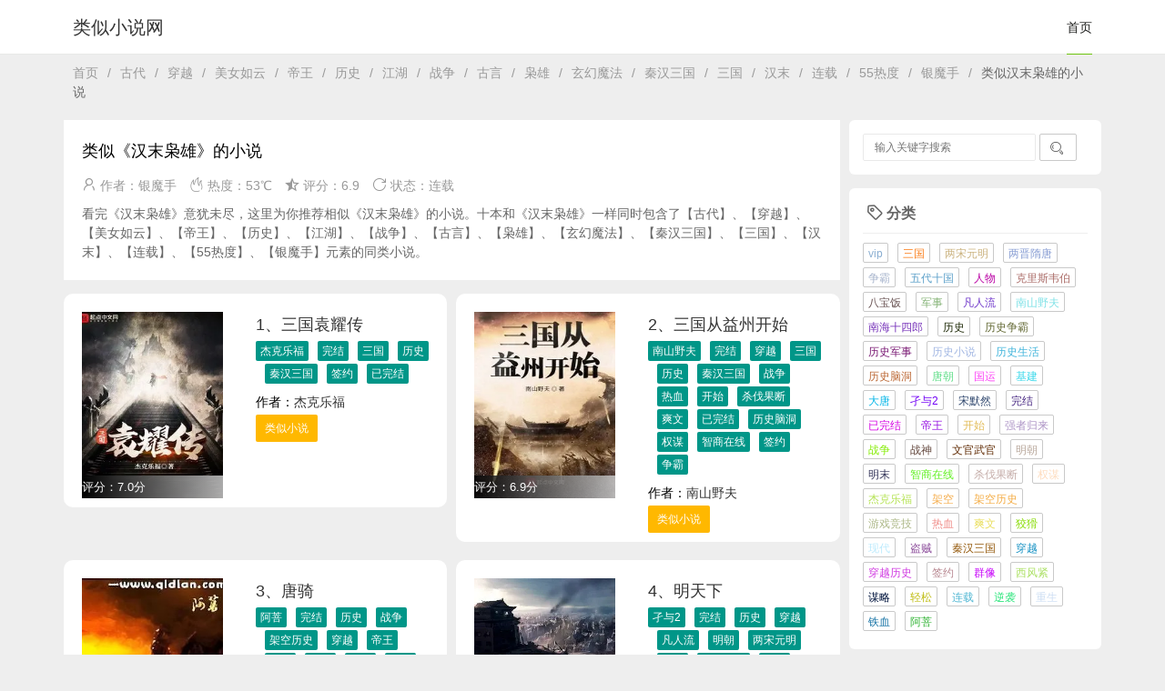

--- FILE ---
content_type: text/html; charset=utf-8
request_url: https://www.banyouxi.com/book/167379.html
body_size: 10601
content:
<!DOCTYPE html>
<html lang="cn">
<head>
    <meta charset="UTF-8">
    <meta http-equiv="Content-Type" content="text/html; charset=UTF-8">
    <meta http-equiv="X-UA-Compatible" content="IE=edge">
    <meta name="renderer" content="webkit">
    <meta name="viewport" content="width=device-width, initial-scale=1, maximum-scale=1">
    <title>类似《汉末枭雄》的小说_汉末枭雄同类的小说 - 类似小说网</title>
    <meta name="keywords" content="相似汉末枭雄的小说,汉末枭雄类似的小说" />
    <meta name="Description" content="看完《汉末枭雄》感觉好好看，意犹未尽。想找几本相似《汉末枭雄》的小说，这里为你介绍类似《汉末枭雄》的小说。" />
    <link rel="stylesheet" href="/layui/css/layui.css">
    <link rel="stylesheet" href="/layui/css/style.css">


</head>
<body>

<!--[if lt IE 8]>
    <div class="browsehappy" role="dialog">当前网页 <strong>不支持</strong> 你正在使用的浏览器. 为了正常的访问, 升级你的浏览器.</div>
<![endif]-->

<div class="layui-header header">
    <div class="layui-main">
                    <a class="logo" title="类似小说网" href="http://www.banyouxi.com">类似小说网</a>
        <ul class="layui-nav">
                        <li class="layui-nav-item layui-this"><a href="http://www.banyouxi.com">首页</a></li>
                    </ul>
    </div>
</div>

<div class="layui-container lark-mt" >
    <div class="layui-row layui-col-space10">
        <div class="map">
            <span class="layui-breadcrumb" style="visibility: visible;">
                <a href="http://www.banyouxi.com">首页</a><span lay-separator="">/</span>
                                <a href="/gudai">古代</a><span lay-separator="">/</span>
                                <a href="/chuanyue">穿越</a><span lay-separator="">/</span>
                                <a href="/meinuruyun">美女如云</a><span lay-separator="">/</span>
                                <a href="/diwang">帝王</a><span lay-separator="">/</span>
                                <a href="/lishi">历史</a><span lay-separator="">/</span>
                                <a href="/jianghu">江湖</a><span lay-separator="">/</span>
                                <a href="/zhanzheng">战争</a><span lay-separator="">/</span>
                                <a href="/guyan">古言</a><span lay-separator="">/</span>
                                <a href="/xiaoxiong">枭雄</a><span lay-separator="">/</span>
                                <a href="/xuanhuanmofa">玄幻魔法</a><span lay-separator="">/</span>
                                <a href="/qinhansanguo">秦汉三国</a><span lay-separator="">/</span>
                                <a href="/sanguo">三国</a><span lay-separator="">/</span>
                                <a href="/hanmo9">汉末</a><span lay-separator="">/</span>
                                <a href="/lianzai">连载</a><span lay-separator="">/</span>
                                <a href="/55redu">55热度</a><span lay-separator="">/</span>
                                <a href="/yinmoshou">银魔手</a><span lay-separator="">/</span>
                                <a><cite>类似汉末枭雄的小说</cite></a>
            </span> 
        </div>
        <div class="layui-col-md9">
            <div class="title-article">
                <h1>类似《汉末枭雄》的小说</h1>
                <div class="title-msg">
                    <span><i class="layui-icon">&#xe66f;</i> 作者：银魔手</span>
                    <span><i class="layui-icon">&#xe756;</i> 热度：53℃</span>
                    <span><i class="layui-icon">&#xe6c9;</i> 评分：6.9</span>
                    <span><i class="layui-icon">&#xe669;</i> 状态：连载</span>
                </div>
                <p>看完《汉末枭雄》意犹未尽，这里为你推荐相似《汉末枭雄》的小说。十本和《汉末枭雄》一样同时包含了【古代】、【穿越】、【美女如云】、【帝王】、【历史】、【江湖】、【战争】、【古言】、【枭雄】、【玄幻魔法】、【秦汉三国】、【三国】、【汉末】、【连载】、【55热度】、【银魔手】元素的同类小说。</p>
            </div>
            <div class="layui-row layui-col-space10 tops">
                                <div class="layui-col-md6">
                    <div class="title-article layui-row list-card">
                            <div class="layui-col-md6 layui-col-xs7">
                                <a href="/book/103001.html">
                                    <img onError="imgerrorfun();"  class="list-pic" src="http://s2.zimgs.cn/ims?kt=url&at=novel&key=aHR0cHM6Ly93ZnFxcmVhZGVyLTEyNTIzMTc4MjIuaW1hZ2UubXlxY2xvdWQuY29tL2NvdmVyLzE3MC8yOTgxMzE3MC90NV8yOTgxMzE3MC53ZWJw&sign=yx:EpYQwsnvzvctu0SNUQtTwEdyU40=&tv=320_320" />
                                    <div class="comic-new">评分：7.0分</div>
                                </a>
                            </div>
                            <div class="layui-col-md6 layui-col-xs5">
                                <a href="/book/103001.html"><h2>1、三国袁耀传</h2></a>
                                        <div><a class="layui-btn layui-btn-xs taga" href="/jiekelefu">杰克乐福</a><a class="layui-btn layui-btn-xs taga" href="/wanjie8">完结</a><a class="layui-btn layui-btn-xs taga" href="/sanguo">三国</a><a class="layui-btn layui-btn-xs taga" href="/lishi">历史</a><a class="layui-btn layui-btn-xs taga" href="/qinhansanguo">秦汉三国</a><a class="layui-btn layui-btn-xs taga" href="/qianyue6">签约</a><a class="layui-btn layui-btn-xs taga" href="/yiwanjie">已完结</a></div>                                        <div class="tops">作者：<a title="杰克乐福" href="/user/3365.html">杰克乐福</a></div>
                                        <a href="/book/103001.html" class="layui-hide-xs layui-btn layui-btn-sm taga layui-btn-warm" >类似小说</a>
                                    </div>
                    </div>
                </div>
                                <div class="layui-col-md6">
                    <div class="title-article layui-row list-card">
                            <div class="layui-col-md6 layui-col-xs7">
                                <a href="/book/27084.html">
                                    <img onError="imgerrorfun();"  class="list-pic" src="http://s2.zimgs.cn/ims?kt=url&at=novel&key=aHR0cHM6Ly93ZnFxcmVhZGVyLTEyNTIzMTc4MjIuaW1hZ2UubXlxY2xvdWQuY29tL2NvdmVyLzU4My8zODIwOTU4My90NV8zODIwOTU4My53ZWJw&sign=yx:j-T4B3qvueU9A0ctl0R9l-IYsfI=&tv=320_320" />
                                    <div class="comic-new">评分：6.9分</div>
                                </a>
                            </div>
                            <div class="layui-col-md6 layui-col-xs5">
                                <a href="/book/27084.html"><h2>2、三国从益州开始</h2></a>
                                        <div><a class="layui-btn layui-btn-xs taga" href="/nanshanyefu">南山野夫</a><a class="layui-btn layui-btn-xs taga" href="/wanjie8">完结</a><a class="layui-btn layui-btn-xs taga" href="/chuanyue">穿越</a><a class="layui-btn layui-btn-xs taga" href="/sanguo">三国</a><a class="layui-btn layui-btn-xs taga" href="/lishi">历史</a><a class="layui-btn layui-btn-xs taga" href="/qinhansanguo">秦汉三国</a><a class="layui-btn layui-btn-xs taga" href="/zhanzheng">战争</a><a class="layui-btn layui-btn-xs taga" href="/rexue">热血</a><a class="layui-btn layui-btn-xs taga" href="/kaishi">开始</a><a class="layui-btn layui-btn-xs taga" href="/shafaguoduan">杀伐果断</a><a class="layui-btn layui-btn-xs taga" href="/shuangwen">爽文</a><a class="layui-btn layui-btn-xs taga" href="/yiwanjie">已完结</a><a class="layui-btn layui-btn-xs taga" href="/lishinaodong">历史脑洞</a><a class="layui-btn layui-btn-xs taga" href="/quanmou">权谋</a><a class="layui-btn layui-btn-xs taga" href="/zhishangzaixian">智商在线</a><a class="layui-btn layui-btn-xs taga" href="/qianyue6">签约</a><a class="layui-btn layui-btn-xs taga" href="/zhengba">争霸</a></div>                                        <div class="tops">作者：<a title="南山野夫" href="/user/18163.html">南山野夫</a></div>
                                        <a href="/book/27084.html" class="layui-hide-xs layui-btn layui-btn-sm taga layui-btn-warm" >类似小说</a>
                                    </div>
                    </div>
                </div>
                                <div class="layui-col-md6">
                    <div class="title-article layui-row list-card">
                            <div class="layui-col-md6 layui-col-xs7">
                                <a href="/book/32877.html">
                                    <img onError="imgerrorfun();"  class="list-pic" src="http://s2.zimgs.cn/ims?kt=url&at=novel&key=aHR0cDovL2ltZy10YWlsb3IuMTEyMjIuY24vYmN2L2JpZy8xMTM0NzA3NDUwMl9zYS5qcGc=&sign=yx:YS3dRCgxhpccxzXC1mdwtuhTVI4=&tv=320_320" />
                                    <div class="comic-new">评分：7.3分</div>
                                </a>
                            </div>
                            <div class="layui-col-md6 layui-col-xs5">
                                <a href="/book/32877.html"><h2>3、唐骑</h2></a>
                                        <div><a class="layui-btn layui-btn-xs taga" href="/apu">阿菩</a><a class="layui-btn layui-btn-xs taga" href="/wanjie8">完结</a><a class="layui-btn layui-btn-xs taga" href="/lishi">历史</a><a class="layui-btn layui-btn-xs taga" href="/zhanzheng">战争</a><a class="layui-btn layui-btn-xs taga" href="/jiakonglishi">架空历史</a><a class="layui-btn layui-btn-xs taga" href="/chuanyue">穿越</a><a class="layui-btn layui-btn-xs taga" href="/diwang">帝王</a><a class="layui-btn layui-btn-xs taga" href="/jiakong">架空</a><a class="layui-btn layui-btn-xs taga" href="/renwu4">人物</a><a class="layui-btn layui-btn-xs taga" href="/tiexue">铁血</a><a class="layui-btn layui-btn-xs taga" href="/rexue">热血</a><a class="layui-btn layui-btn-xs taga" href="/datang">大唐</a><a class="layui-btn layui-btn-xs taga" href="/zhanshen">战神</a><a class="layui-btn layui-btn-xs taga" href="/qianyue6">签约</a><a class="layui-btn layui-btn-xs taga" href="/qiangzheguilai">强者归来</a><a class="layui-btn layui-btn-xs taga" href="/yiwanjie">已完结</a><a class="layui-btn layui-btn-xs taga" href="/lishizhengba">历史争霸</a><a class="layui-btn layui-btn-xs taga" href="/quanmou">权谋</a></div>                                        <div class="tops">作者：<a title="阿菩" href="/user/14854.html">阿菩</a></div>
                                        <a href="/book/32877.html" class="layui-hide-xs layui-btn layui-btn-sm taga layui-btn-warm" >类似小说</a>
                                    </div>
                    </div>
                </div>
                                <div class="layui-col-md6">
                    <div class="title-article layui-row list-card">
                            <div class="layui-col-md6 layui-col-xs7">
                                <a href="/book/24048.html">
                                    <img onError="imgerrorfun();"  class="list-pic" src="http://s2.zimgs.cn/ims?kt=url&at=novel&key=aHR0cHM6Ly93ZnFxcmVhZGVyLTEyNTIzMTc4MjIuaW1hZ2UubXlxY2xvdWQuY29tL2NvdmVyLzIxMC8yNTYwOTIxMC90N18yNTYwOTIxMC53ZWJw&sign=yx:-DJt7oA1QUNjvdo0y4Cz37Na90c=&tv=320_320" />
                                    <div class="comic-new">评分：7.3分</div>
                                </a>
                            </div>
                            <div class="layui-col-md6 layui-col-xs5">
                                <a href="/book/24048.html"><h2>4、明天下</h2></a>
                                        <div><a class="layui-btn layui-btn-xs taga" href="/jieyu2">孑与2</a><a class="layui-btn layui-btn-xs taga" href="/wanjie8">完结</a><a class="layui-btn layui-btn-xs taga" href="/lishi">历史</a><a class="layui-btn layui-btn-xs taga" href="/chuanyue">穿越</a><a class="layui-btn layui-btn-xs taga" href="/fanrenliu">凡人流</a><a class="layui-btn layui-btn-xs taga" href="/mingchao">明朝</a><a class="layui-btn layui-btn-xs taga" href="/liangsongyuanming">两宋元明</a><a class="layui-btn layui-btn-xs taga" href="/mingmo">明末</a><a class="layui-btn layui-btn-xs taga" href="/lishixiaoshuo">历史小说</a><a class="layui-btn layui-btn-xs taga" href="/jijian">基建</a><a class="layui-btn layui-btn-xs taga" href="/zhishangzaixian">智商在线</a><a class="layui-btn layui-btn-xs taga" href="/renwu4">人物</a><a class="layui-btn layui-btn-xs taga" href="/jiaohua">狡猾</a><a class="layui-btn layui-btn-xs taga" href="/daozei">盗贼</a><a class="layui-btn layui-btn-xs taga" href="/qingsong">轻松</a><a class="layui-btn layui-btn-xs taga" href="/rexue">热血</a></div>                                        <div class="tops">作者：<a title="孑与2" href="/user/15877.html">孑与2</a></div>
                                        <a href="/book/24048.html" class="layui-hide-xs layui-btn layui-btn-sm taga layui-btn-warm" >类似小说</a>
                                    </div>
                    </div>
                </div>
                                <div class="layui-col-md6">
                    <div class="title-article layui-row list-card">
                            <div class="layui-col-md6 layui-col-xs7">
                                <a href="/book/17892.html">
                                    <img onError="imgerrorfun();"  class="list-pic" src="http://s2.zimgs.cn/ims?kt=url&at=novel&key=aHR0cHM6Ly9zdGF0aWMuem9uZ2hlbmcuY29tL3VwbG9hZC9jb3Zlci9mYS81ZS9mYTVlYjIzNDY4NjdjZTJjMTZhMjAwY2ZiNTVlODgwODE3NjEyOTYwNTYzMTkuanBlZw==&sign=yx:FYNgqn3izb7r03CRWf3EDrvG0nE=&tv=320_320" />
                                    <div class="comic-new">评分：7.3分</div>
                                </a>
                            </div>
                            <div class="layui-col-md6 layui-col-xs5">
                                <a href="/book/17892.html"><h2>5、大魏芳华</h2></a>
                                        <div><a class="layui-btn layui-btn-xs taga" href="/xifengjin">西风紧</a><a class="layui-btn layui-btn-xs taga" href="/lianzai">连载</a><a class="layui-btn layui-btn-xs taga" href="/chuanyue">穿越</a><a class="layui-btn layui-btn-xs taga" href="/lishi">历史</a><a class="layui-btn layui-btn-xs taga" href="/sanguo">三国</a><a class="layui-btn layui-btn-xs taga" href="/zhengba">争霸</a><a class="layui-btn layui-btn-xs taga" href="/moulue">谋略</a><a class="layui-btn layui-btn-xs taga" href="/quanmou">权谋</a><a class="layui-btn layui-btn-xs taga" href="/chuanyuelishi">穿越历史</a><a class="layui-btn layui-btn-xs taga" href="/liangjinsuitang">两晋隋唐</a><a class="layui-btn layui-btn-xs taga" href="/lishishenghuo">历史生活</a><a class="layui-btn layui-btn-xs taga" href="/rexue">热血</a><a class="layui-btn layui-btn-xs taga" href="/wenguanwuguan">文官武官</a></div>                                        <div class="tops">作者：<a title="西风紧" href="/user/12644.html">西风紧</a></div>
                                        <a href="/book/17892.html" class="layui-hide-xs layui-btn layui-btn-sm taga layui-btn-warm" >类似小说</a>
                                    </div>
                    </div>
                </div>
                                <div class="layui-col-md6">
                    <div class="title-article layui-row list-card">
                            <div class="layui-col-md6 layui-col-xs7">
                                <a href="/book/77809.html">
                                    <img onError="imgerrorfun();"  class="list-pic" src="http://s2.zimgs.cn/ims?kt=url&at=novel&key=aHR0cDovL2ltZy10YWlsb3IuMTEyMjIuY24vYmN2L2JpZy8xMTM1NTkyNTMzNjM1X3MuanBn&sign=yx:IV2AZTaGyWabZsrI7dbdpJOmQLY=&tv=320_320" />
                                    <div class="comic-new">评分：7.0分</div>
                                </a>
                            </div>
                            <div class="layui-col-md6 layui-col-xs5">
                                <a href="/book/77809.html"><h2>6、大唐新秩序</h2></a>
                                        <div><a class="layui-btn layui-btn-xs taga" href="/babaofan">八宝饭</a><a class="layui-btn layui-btn-xs taga" href="/wanjie8">完结</a><a class="layui-btn layui-btn-xs taga" href="/lishi">历史</a><a class="layui-btn layui-btn-xs taga" href="/chuanyue">穿越</a><a class="layui-btn layui-btn-xs taga" href="/junshi">军事</a><a class="layui-btn layui-btn-xs taga" href="/liangjinsuitang">两晋隋唐</a><a class="layui-btn layui-btn-xs taga" href="/datang">大唐</a><a class="layui-btn layui-btn-xs taga" href="/xiandai">现代</a><a class="layui-btn layui-btn-xs taga" href="/yiwanjie">已完结</a><a class="layui-btn layui-btn-xs taga" href="/qianyue6">签约</a></div>                                        <div class="tops">作者：<a title="八宝饭" href="/user/75.html">八宝饭</a></div>
                                        <a href="/book/77809.html" class="layui-hide-xs layui-btn layui-btn-sm taga layui-btn-warm" >类似小说</a>
                                    </div>
                    </div>
                </div>
                                <div class="layui-col-md6">
                    <div class="title-article layui-row list-card">
                            <div class="layui-col-md6 layui-col-xs7">
                                <a href="/book/25740.html">
                                    <img onError="imgerrorfun();"  class="list-pic" src="http://s2.zimgs.cn/ims?kt=url&at=novel&key=aHR0cHM6Ly93ZnFxcmVhZGVyLTEyNTIzMTc4MjIuaW1hZ2UubXlxY2xvdWQuY29tL2NvdmVyLzIzMC8yMzQyMzAvdDVfMjM0MjMwLndlYnA=&sign=yx:6onE9NKez8WmPqnZzeWaGWf-EW0=&tv=320_320" />
                                    <div class="comic-new">评分：6.9分</div>
                                </a>
                            </div>
                            <div class="layui-col-md6 layui-col-xs5">
                                <a href="/book/25740.html"><h2>7、重生三国</h2></a>
                                        <div><a class="layui-btn layui-btn-xs taga" href="/songmoran">宋默然</a><a class="layui-btn layui-btn-xs taga" href="/lianzai">连载</a><a class="layui-btn layui-btn-xs taga" href="/lishi">历史</a><a class="layui-btn layui-btn-xs taga" href="/qinhansanguo">秦汉三国</a><a class="layui-btn layui-btn-xs taga" href="/sanguo">三国</a><a class="layui-btn layui-btn-xs taga" href="/youxijingji">游戏竞技</a><a class="layui-btn layui-btn-xs taga" href="/zhongsheng">重生</a></div>                                        <div class="tops">作者：<a title="宋默然" href="/user/17341.html">宋默然</a></div>
                                        <a href="/book/25740.html" class="layui-hide-xs layui-btn layui-btn-sm taga layui-btn-warm" >类似小说</a>
                                    </div>
                    </div>
                </div>
                                <div class="layui-col-md6">
                    <div class="title-article layui-row list-card">
                            <div class="layui-col-md6 layui-col-xs7">
                                <a href="/book/89777.html">
                                    <img onError="imgerrorfun();"  class="list-pic" src="http://s2.zimgs.cn/ims?kt=url&at=novel&key=aHR0cHM6Ly93ZnFxcmVhZGVyLTEyNTIzMTc4MjIuaW1hZ2UubXlxY2xvdWQuY29tL2NvdmVyLzk0Ny8zOTgxNjk0Ny90NV8zOTgxNjk0Ny53ZWJw&sign=yx:1A-LRlCOdBE41GlGvv33-aPJKdY=&tv=320_320" />
                                    <div class="comic-new">评分：7.0分</div>
                                </a>
                            </div>
                            <div class="layui-col-md6 layui-col-xs5">
                                <a href="/book/89777.html"><h2>8、霓裳铁衣曲</h2></a>
                                        <div><a class="layui-btn layui-btn-xs taga" href="/kelisiweibo">克里斯韦伯</a><a class="layui-btn layui-btn-xs taga" href="/wanjie8">完结</a><a class="layui-btn layui-btn-xs taga" href="/lishi">历史</a><a class="layui-btn layui-btn-xs taga" href="/chuanyue">穿越</a><a class="layui-btn layui-btn-xs taga" href="/liangjinsuitang">两晋隋唐</a><a class="layui-btn layui-btn-xs taga" href="/zhishangzaixian">智商在线</a><a class="layui-btn layui-btn-xs taga" href="/lishinaodong">历史脑洞</a><a class="layui-btn layui-btn-xs taga" href="/qunxiang">群像</a><a class="layui-btn layui-btn-xs taga" href="/yiwanjie">已完结</a><a class="layui-btn layui-btn-xs taga" href="/quanmou">权谋</a><a class="layui-btn layui-btn-xs taga" href="/nixi">逆袭</a><a class="layui-btn layui-btn-xs taga" href="/zhengba">争霸</a><a class="layui-btn layui-btn-xs taga" href="/guoyun">国运</a><a class="layui-btn layui-btn-xs taga" href="/shafaguoduan">杀伐果断</a><a class="layui-btn layui-btn-xs taga" href="/qianyue6">签约</a></div>                                        <div class="tops">作者：<a title="克里斯韦伯" href="/user/18074.html">克里斯韦伯</a></div>
                                        <a href="/book/89777.html" class="layui-hide-xs layui-btn layui-btn-sm taga layui-btn-warm" >类似小说</a>
                                    </div>
                    </div>
                </div>
                                <div class="layui-col-md6">
                    <div class="title-article layui-row list-card">
                            <div class="layui-col-md6 layui-col-xs7">
                                <a href="/book/89687.html">
                                    <img onError="imgerrorfun();"  class="list-pic" src="http://s2.zimgs.cn/ims?kt=url&at=novel&key=aHR0cHM6Ly93ZnFxcmVhZGVyLTEyNTIzMTc4MjIuaW1hZ2UubXlxY2xvdWQuY29tL2NvdmVyLzM5OC80NjE4MjM5OC90NV80NjE4MjM5OC53ZWJw&sign=yx:mHaGjfut0xR_aa-HbCVmbreBTbM=&tv=320_320" />
                                    <div class="comic-new">评分：7.0分</div>
                                </a>
                            </div>
                            <div class="layui-col-md6 layui-col-xs5">
                                <a href="/book/89687.html"><h2>9、重生周隋之际</h2></a>
                                        <div><a class="layui-btn layui-btn-xs taga" href="/wanjie8">完结</a><a class="layui-btn layui-btn-xs taga" href="/chuanyue">穿越</a><a class="layui-btn layui-btn-xs taga" href="/lishi">历史</a><a class="layui-btn layui-btn-xs taga" href="/liangjinsuitang">两晋隋唐</a></div>                                        <div class="tops">作者：<a title="采莲的何田田" href="/user/56059.html">采莲的何田田</a></div>
                                        <a href="/book/89687.html" class="layui-hide-xs layui-btn layui-btn-sm taga layui-btn-warm" >类似小说</a>
                                    </div>
                    </div>
                </div>
                                <div class="layui-col-md6">
                    <div class="title-article layui-row list-card">
                            <div class="layui-col-md6 layui-col-xs7">
                                <a href="/book/36793.html">
                                    <img onError="imgerrorfun();"  class="list-pic" src="http://s2.zimgs.cn/ims?kt=url&at=novel&key=aHR0cHM6Ly9pbWcueGR4czkubmV0LzE5LzE5NTg0LzE5NTg0cy5qcGc=&sign=yx:EqzJeKRt0zGGkAhDJCZDKH0QatA=&tv=320_320" />
                                    <div class="comic-new">评分：7.0分</div>
                                </a>
                            </div>
                            <div class="layui-col-md6 layui-col-xs5">
                                <a href="/book/36793.html"><h2>10、汉鼎</h2></a>
                                        <div><a class="layui-btn layui-btn-xs taga" href="/nanhaishisilang">南海十四郎</a><a class="layui-btn layui-btn-xs taga" href="/wanjie8">完结</a><a class="layui-btn layui-btn-xs taga" href="/zhanzheng">战争</a><a class="layui-btn layui-btn-xs taga" href="/lishi">历史</a><a class="layui-btn layui-btn-xs taga" href="/jiakonglishi">架空历史</a><a class="layui-btn layui-btn-xs taga" href="/tangchao">唐朝</a><a class="layui-btn layui-btn-xs taga" href="/wudaishiguo">五代十国</a><a class="layui-btn layui-btn-xs taga" href="/zhengba">争霸</a><a class="layui-btn layui-btn-xs taga" href="/lishijunshi">历史军事</a></div>                                        <div class="tops">作者：<a title="南海十四郎" href="/user/24015.html">南海十四郎</a></div>
                                        <a href="/book/36793.html" class="layui-hide-xs layui-btn layui-btn-sm taga layui-btn-warm" >类似小说</a>
                                    </div>
                    </div>
                </div>
                            </div>
                        <div class="comment-text">
                <div id="comments">
                            <h2>《汉末枭雄》 最新书友评论</h2>
                            <br>
                            <div class="pinglun">
                                <ol class="comment-list">
                                                                        <li class="comment-body comment-parent comment-odd">
                                        <div class="pl-dan comment-txt-box">
                                            <div class="t-p comment-author">
                                                <img class="avatar" src="http://image.uc.cn/o/uop/1Ht08/;;0,uop/g/uop/avatar/1706010814c556f5fd2ade3a5f12aa446b67764060x100x100x3.jpg;3,160" alt="书友61795" width="40" height="40">        </div>
                                            <div class="t-u comment-author">
                                                <strong>书友61795</strong> - <span class="t-g">2017-08-22 03:02</span>
                                                <div class="t-s"><p>大纲不错，有的地方太理想化了，士族的强大没写啊，结拜了关羽成打酱油的了，单女主吾不反对，但不能是蔡文姬啊，第一，喜欢小白脸，结果半年丧，第二，没气节从了匈奴还生了几个孩子，看看貂蝉伏后曹节大小乔，别人做了什么</p></div>
                                                
                                            </div>
                                        </div>
                                        <hr>
                                        </li>
                                                                            <li class="comment-body comment-parent comment-odd">
                                        <div class="pl-dan comment-txt-box">
                                            <div class="t-p comment-author">
                                                <img class="avatar" src="http://image.uc.cn/o/uop/1Ht08/;;0,uop/g/uop/avatar/1804051949a95c8eb42f76e0e539a3a2063996485bx100x100x3.jpg;3,160" alt="书友78339" width="40" height="40">        </div>
                                            <div class="t-u comment-author">
                                                <strong>书友78339</strong> - <span class="t-g">2020-05-04 23:33</span>
                                                <div class="t-s"><p>一看到第一张里“启禀大人”之类的瞬间出戏。称官员上司为“大人”是满清时候的事了
。</p></div>
                                                
                                            </div>
                                        </div>
                                        <hr>
                                        </li>
                                                                            <li class="comment-body comment-parent comment-odd">
                                        <div class="pl-dan comment-txt-box">
                                            <div class="t-p comment-author">
                                                <img class="avatar" src="https://sm01.alicdn.com/L1/272/6837/static/tucao/avatar/v1/80/0006.png" alt="书友98426" width="40" height="40">        </div>
                                            <div class="t-u comment-author">
                                                <strong>书友98426</strong> - <span class="t-g">2020-09-29 22:21</span>
                                                <div class="t-s"><p>每到关键时刻就是鲜俾来袭，鲜你妈的屄</p></div>
                                                
                                            </div>
                                        </div>
                                        <hr>
                                        </li>
                                                                            <li class="comment-body comment-parent comment-odd">
                                        <div class="pl-dan comment-txt-box">
                                            <div class="t-p comment-author">
                                                <img class="avatar" src="https://sm01.alicdn.com/L1/272/6837/static/tucao/avatar/v1/80/0006.png" alt="书友98426" width="40" height="40">        </div>
                                            <div class="t-u comment-author">
                                                <strong>书友98426</strong> - <span class="t-g">2020-09-30 19:14</span>
                                                <div class="t-s"><p>蠢货，隆中对照搬照抄能行吗？曹操都死了，还占你妈的北方</p></div>
                                                
                                            </div>
                                        </div>
                                        <hr>
                                        </li>
                                                                            <li class="comment-body comment-parent comment-odd">
                                        <div class="pl-dan comment-txt-box">
                                            <div class="t-p comment-author">
                                                <img class="avatar" src="https://sm01.alicdn.com/L1/272/6837/static/tucao/avatar/v1/80/0008.png" alt="书友94258" width="40" height="40">        </div>
                                            <div class="t-u comment-author">
                                                <strong>书友94258</strong> - <span class="t-g">2020-11-01 11:08</span>
                                                <div class="t-s"><p>这小说差点没把我毒死。十八路诸侯讨董的时候两城之地养起了13万大军？你以为养猪呢？一百万担粮食？我他妈看是一百万颗吧。写的跟nm玄幻小说一样</p></div>
                                                
                                            </div>
                                        </div>
                                        <hr>
                                        </li>
                                                                            <li class="comment-body comment-parent comment-odd">
                                        <div class="pl-dan comment-txt-box">
                                            <div class="t-p comment-author">
                                                <img class="avatar" src="https://sm01.alicdn.com/L1/272/6837/static/tucao/avatar/v1/80/0006.png" alt="书友04636" width="40" height="40">        </div>
                                            <div class="t-u comment-author">
                                                <strong>书友04636</strong> - <span class="t-g">2020-12-13 00:00</span>
                                                <div class="t-s"><p>简介感觉不错，看了下目录，救援曹操，不合胃口……</p></div>
                                                
                                            </div>
                                        </div>
                                        <hr>
                                        </li>
                                                                            <li class="comment-body comment-parent comment-odd">
                                        <div class="pl-dan comment-txt-box">
                                            <div class="t-p comment-author">
                                                <img class="avatar" src="http://image.uc.cn/o/uop/1Ht08/;;0,uop/g/uop/avatar/1804131600c5285303f19838b26baccd303c6f115ax132x132x4.jpg;3,160" alt="商业帝国:刘光耀" width="40" height="40">        </div>
                                            <div class="t-u comment-author">
                                                <strong>商业帝国:刘光耀</strong> - <span class="t-g">2020-04-23 16:49</span>
                                                <div class="t-s"><p>现代人不发展科技跟古人斗智斗力</p></div>
                                                
                                            </div>
                                        </div>
                                        <hr>
                                        </li>
                                                                            <li class="comment-body comment-parent comment-odd">
                                        <div class="pl-dan comment-txt-box">
                                            <div class="t-p comment-author">
                                                <img class="avatar" src="https://sm01.alicdn.com/L1/272/6837/static/tucao/avatar/v1/80/0003.png" alt="书友35793" width="40" height="40">        </div>
                                            <div class="t-u comment-author">
                                                <strong>书友35793</strong> - <span class="t-g">2019-12-24 00:44</span>
                                                <div class="t-s"><p>0星不能太多。bug太多，儿子出生就有字？那时候还是父母之命 媒妁之言。怎么就自由恋爱了？</p></div>
                                                
                                            </div>
                                        </div>
                                        <hr>
                                        </li>
                                                                            <li class="comment-body comment-parent comment-odd">
                                        <div class="pl-dan comment-txt-box">
                                            <div class="t-p comment-author">
                                                <img class="avatar" src="https://sm01.alicdn.com/L1/272/6837/static/tucao/avatar/v1/80/0004.png" alt="书友12534" width="40" height="40">        </div>
                                            <div class="t-u comment-author">
                                                <strong>书友12534</strong> - <span class="t-g">2019-12-19 12:43</span>
                                                <div class="t-s"><p>真的拉，隆中对都不该名字</p></div>
                                                
                                            </div>
                                        </div>
                                        <hr>
                                        </li>
                                                                            <li class="comment-body comment-parent comment-odd">
                                        <div class="pl-dan comment-txt-box">
                                            <div class="t-p comment-author">
                                                <img class="avatar" src="https://sm01.alicdn.com/L1/272/6837/static/tucao/avatar/v1/80/0003.png" alt="曠世下的傷戀、僅遺留回憶" width="40" height="40">        </div>
                                            <div class="t-u comment-author">
                                                <strong>曠世下的傷戀、僅遺留回憶</strong> - <span class="t-g">2015-06-26 18:21</span>
                                                <div class="t-s"><p>看到第四章我都想吐了。。汉末有个几把师爷</p></div>
                                                
                                            </div>
                                        </div>
                                        <hr>
                                        </li>
                                                                            <li class="comment-body comment-parent comment-odd">
                                        <div class="pl-dan comment-txt-box">
                                            <div class="t-p comment-author">
                                                <img class="avatar" src="http://image.uc.cn/o/uop/1Ht08/;;0,uop/g/uop/avatar/1zCmtLd7X-2dH3988ST.jpg;3,160" alt="龙组就是狗" width="40" height="40">        </div>
                                            <div class="t-u comment-author">
                                                <strong>龙组就是狗</strong> - <span class="t-g">2015-03-06 18:03</span>
                                                <div class="t-s"><p>汉末小狗屎</p></div>
                                                
                                            </div>
                                        </div>
                                        <hr>
                                        </li>
                                                                            <li class="comment-body comment-parent comment-odd">
                                        <div class="pl-dan comment-txt-box">
                                            <div class="t-p comment-author">
                                                <img class="avatar" src="https://sm01.alicdn.com/L1/272/6837/static/tucao/avatar/v1/80/0004.png" alt="tb586597_22" width="40" height="40">        </div>
                                            <div class="t-u comment-author">
                                                <strong>tb586597_22</strong> - <span class="t-g">2015-02-04 21:42</span>
                                                <div class="t-s"><p>作者不适合写技术流，以及与其有关的东西改行吧</p></div>
                                                
                                            </div>
                                        </div>
                                        <hr>
                                        </li>
                                                                            <li class="comment-body comment-parent comment-odd">
                                        <div class="pl-dan comment-txt-box">
                                            <div class="t-p comment-author">
                                                <img class="avatar" src="https://sm01.alicdn.com/L1/272/6837/static/tucao/avatar/v1/80/0005.png" alt="书友10355" width="40" height="40">        </div>
                                            <div class="t-u comment-author">
                                                <strong>书友10355</strong> - <span class="t-g">2016-01-07 11:57</span>
                                                <div class="t-s"><p>毫无一点章法，牛头不对马嘴，仅此而已。</p></div>
                                                
                                            </div>
                                        </div>
                                        <hr>
                                        </li>
                                                                            <li class="comment-body comment-parent comment-odd">
                                        <div class="pl-dan comment-txt-box">
                                            <div class="t-p comment-author">
                                                <img class="avatar" src="https://sm01.alicdn.com/L1/272/6837/static/tucao/avatar/v1/80/0001.png" alt="青天" width="40" height="40">        </div>
                                            <div class="t-u comment-author">
                                                <strong>青天</strong> - <span class="t-g">2015-12-11 21:51</span>
                                                <div class="t-s"><p>关羽是被人砍了头的傻瓜</p></div>
                                                
                                            </div>
                                        </div>
                                        <hr>
                                        </li>
                                                                            <li class="comment-body comment-parent comment-odd">
                                        <div class="pl-dan comment-txt-box">
                                            <div class="t-p comment-author">
                                                <img class="avatar" src="http://image.uc.cn/o/uop/1Ht08/;;0,uop/g/uop/avatar/1yufvG3V1-5Bz3988A.jpg;3,160" alt="书友34933" width="40" height="40">        </div>
                                            <div class="t-u comment-author">
                                                <strong>书友34933</strong> - <span class="t-g">2015-12-07 21:36</span>
                                                <div class="t-s"><p>是皇甫嵩，不是皇甫崇，错别字一大堆，词写得跟现代一样，还有词太幼稚，能不把人笑死吗，剧情不错，收志才于军师</p></div>
                                                
                                            </div>
                                        </div>
                                        <hr>
                                        </li>
                                                                            <li class="comment-body comment-parent comment-odd">
                                        <div class="pl-dan comment-txt-box">
                                            <div class="t-p comment-author">
                                                <img class="avatar" src="https://sm01.alicdn.com/L1/272/6837/static/tucao/avatar/v1/80/0009.png" alt="丿灬转身的刹那" width="40" height="40">        </div>
                                            <div class="t-u comment-author">
                                                <strong>丿灬转身的刹那</strong> - <span class="t-g">2015-11-13 21:50</span>
                                                <div class="t-s"><p>驴头不对马嘴</p></div>
                                                
                                            </div>
                                        </div>
                                        <hr>
                                        </li>
                                                                            <li class="comment-body comment-parent comment-odd">
                                        <div class="pl-dan comment-txt-box">
                                            <div class="t-p comment-author">
                                                <img class="avatar" src="https://sm01.alicdn.com/L1/272/6837/static/tucao/avatar/v1/80/0003.png" alt="书友92973" width="40" height="40">        </div>
                                            <div class="t-u comment-author">
                                                <strong>书友92973</strong> - <span class="t-g">2015-10-07 19:57</span>
                                                <div class="t-s"><p>2个郡就10万？动不动就10万20万大军，我也是醉了，人太多了吧？曹操，郭嘉都是傻子？看一半就不想看了。</p></div>
                                                
                                            </div>
                                        </div>
                                        <hr>
                                        </li>
                                                                            <li class="comment-body comment-parent comment-odd">
                                        <div class="pl-dan comment-txt-box">
                                            <div class="t-p comment-author">
                                                <img class="avatar" src="https://sm01.alicdn.com/L1/272/6837/static/tucao/avatar/v1/80/0007.png" alt="冷雨飘枫" width="40" height="40">        </div>
                                            <div class="t-u comment-author">
                                                <strong>冷雨飘枫</strong> - <span class="t-g">2015-10-02 20:40</span>
                                                <div class="t-s"><p>主角真叼！</p></div>
                                                
                                            </div>
                                        </div>
                                        <hr>
                                        </li>
                                                                            <li class="comment-body comment-parent comment-odd">
                                        <div class="pl-dan comment-txt-box">
                                            <div class="t-p comment-author">
                                                <img class="avatar" src="http://image.uc.cn/o/uop/1Ht08/;;0,uop/g/uop/avatar/1ydLuFwE9-5ev2988A.jpg;3,160" alt="书友83709" width="40" height="40">        </div>
                                            <div class="t-u comment-author">
                                                <strong>书友83709</strong> - <span class="t-g">2015-08-31 13:36</span>
                                                <div class="t-s"><p>最近老有人说小说要尊重史实，我就有点小纳闷，穿越就是最大的不尊重，那你还看毛啊？</p></div>
                                                
                                            </div>
                                        </div>
                                        <hr>
                                        </li>
                                                                            <li class="comment-body comment-parent comment-odd">
                                        <div class="pl-dan comment-txt-box">
                                            <div class="t-p comment-author">
                                                <img class="avatar" src="https://sm01.alicdn.com/L1/272/6837/static/tucao/avatar/v1/80/0004.png" alt="177509707" width="40" height="40">        </div>
                                            <div class="t-u comment-author">
                                                <strong>177509707</strong> - <span class="t-g">2015-08-18 15:56</span>
                                                <div class="t-s"><p>毫无智商可言，就这种货色穿越的第一天就得挂[tza]</p></div>
                                                
                                            </div>
                                        </div>
                                        <hr>
                                        </li>
                                                                            <li class="comment-body comment-parent comment-odd">
                                        <div class="pl-dan comment-txt-box">
                                            <div class="t-p comment-author">
                                                <img class="avatar" src="https://sm01.alicdn.com/L1/272/6837/static/tucao/avatar/v1/80/0010.png" alt="Mr、新suki74" width="40" height="40">        </div>
                                            <div class="t-u comment-author">
                                                <strong>Mr、新suki74</strong> - <span class="t-g">2015-06-30 00:36</span>
                                                <div class="t-s"><p>漏洞百出，错误重重，常识性错误太多
唉，我都懒得说啥了，我猜作者连三国演义这本书也没看完或根本就是没看过，只看过一点电视和小说吧</p></div>
                                                
                                            </div>
                                        </div>
                                        <hr>
                                        </li>
                                                                            <li class="comment-body comment-parent comment-odd">
                                        <div class="pl-dan comment-txt-box">
                                            <div class="t-p comment-author">
                                                <img class="avatar" src="https://sm01.alicdn.com/L1/272/6837/static/tucao/avatar/v1/80/0007.png" alt="564703832" width="40" height="40">        </div>
                                            <div class="t-u comment-author">
                                                <strong>564703832</strong> - <span class="t-g">2015-06-26 21:57</span>
                                                <div class="t-s"><p>真TM醉了，找了俩小时，一本都没找到
求推荐几本！！[h][h][h]</p></div>
                                                
                                            </div>
                                        </div>
                                        <hr>
                                        </li>
                                                                            <li class="comment-body comment-parent comment-odd">
                                        <div class="pl-dan comment-txt-box">
                                            <div class="t-p comment-author">
                                                <img class="avatar" src="http://image.uc.cn/o/uop/1Ht08/;;0,uop/g/uop/avatar/1zrTRCkjh-8s92b88A.jpg;3,160" alt="在信封" width="40" height="40">        </div>
                                            <div class="t-u comment-author">
                                                <strong>在信封</strong> - <span class="t-g">2015-06-22 22:26</span>
                                                <div class="t-s"><p>刚开始在涿郡打仗，怎么转眼又到洛阳洒楼，接着到涿郡又搞夜袭，古角不到一年跑这么远。以为古代有汽车吗。在涿郡怎么又有乌桓人入侵，乌桓人从辽东跑到河北，你以为汉朝是大宋吗，看到这里我也醉了</p></div>
                                                
                                            </div>
                                        </div>
                                        <hr>
                                        </li>
                                                                            <li class="comment-body comment-parent comment-odd">
                                        <div class="pl-dan comment-txt-box">
                                            <div class="t-p comment-author">
                                                <img class="avatar" src="http://image.uc.cn/o/uop/1Ht08/;;0,uop/g/uop/avatar/1ysgMrrF1-7b42788A.jpg;3,160" alt="九爷" width="40" height="40">        </div>
                                            <div class="t-u comment-author">
                                                <strong>九爷</strong> - <span class="t-g">2015-06-14 23:52</span>
                                                <div class="t-s"><p>看的我都想吐了！</p></div>
                                                
                                            </div>
                                        </div>
                                        <hr>
                                        </li>
                                                                            <li class="comment-body comment-parent comment-odd">
                                        <div class="pl-dan comment-txt-box">
                                            <div class="t-p comment-author">
                                                <img class="avatar" src="https://sm01.alicdn.com/L1/272/6837/static/tucao/avatar/v1/80/0007.png" alt="dfgd" width="40" height="40">        </div>
                                            <div class="t-u comment-author">
                                                <strong>dfgd</strong> - <span class="t-g">2015-05-04 15:29</span>
                                                <div class="t-s"><p>我觉得应该尊重一下历史，朱擕跟皇甫崇能成为名将怎么可能那么傻？</p></div>
                                                
                                            </div>
                                        </div>
                                        <hr>
                                        </li>
                                                                            <li class="comment-body comment-parent comment-odd">
                                        <div class="pl-dan comment-txt-box">
                                            <div class="t-p comment-author">
                                                <img class="avatar" src="https://sm01.alicdn.com/L1/272/6837/static/tucao/avatar/v1/80/0006.png" alt="书友79616" width="40" height="40">        </div>
                                            <div class="t-u comment-author">
                                                <strong>书友79616</strong> - <span class="t-g">2015-04-20 18:05</span>
                                                <div class="t-s"><p>勉强能看吧</p></div>
                                                
                                            </div>
                                        </div>
                                        <hr>
                                        </li>
                                                                            <li class="comment-body comment-parent comment-odd">
                                        <div class="pl-dan comment-txt-box">
                                            <div class="t-p comment-author">
                                                <img class="avatar" src="https://sm01.alicdn.com/L1/272/6837/static/tucao/avatar/v1/80/0010.png" alt="我们肩并肩" width="40" height="40">        </div>
                                            <div class="t-u comment-author">
                                                <strong>我们肩并肩</strong> - <span class="t-g">2015-03-25 09:08</span>
                                                <div class="t-s"><p>每个作者都是不容易的，作者尊重读者，读者也应该尊重作者。在网文中，三国是历史中比较难写的一种。作者能坚持写完，这一点就很了不起了。</p></div>
                                                
                                            </div>
                                        </div>
                                        <hr>
                                        </li>
                                                        </ol>            </div>
                            </div>
            </div>
                    </div>
        <div class="layui-col-md3">
                        <div class="component">
                <form class="layui-form" id="search" method="post" action="#" role="search">
                    <div class="layui-inline input">
                        <input type="text" id="s" name="s" class="layui-input" required="" lay-verify="required" placeholder="输入关键字搜索">
                    </div>
                    <div class="layui-inline">
                        <button class="layui-btn layui-btn-sm layui-btn-primary"><i class="layui-icon">&#xe615;</i></button>
                    </div>
                </form>
            </div>
            
                        <div class="tags">
                <h3 class="title-sidebar"><i class="layui-icon">&#xe66e;</i>分类</h3>
                <div>
                                            <a class="layui-btn layui-btn-xs layui-btn-primary" style="color: rgb(138, 174, 209)" href="/vip" title="vip">vip</a>
                                            <a class="layui-btn layui-btn-xs layui-btn-primary" style="color: rgb(250, 126, 26)" href="/sanguo" title="三国">三国</a>
                                            <a class="layui-btn layui-btn-xs layui-btn-primary" style="color: rgb(201, 176, 123)" href="/liangsongyuanming" title="两宋元明">两宋元明</a>
                                            <a class="layui-btn layui-btn-xs layui-btn-primary" style="color: rgb(133, 155, 210)" href="/liangjinsuitang" title="两晋隋唐">两晋隋唐</a>
                                            <a class="layui-btn layui-btn-xs layui-btn-primary" style="color: rgb(167, 180, 204)" href="/zhengba" title="争霸">争霸</a>
                                            <a class="layui-btn layui-btn-xs layui-btn-primary" style="color: rgb(90, 159, 201)" href="/wudaishiguo" title="五代十国">五代十国</a>
                                            <a class="layui-btn layui-btn-xs layui-btn-primary" style="color: rgb(187, 7, 166)" href="/renwu4" title="人物">人物</a>
                                            <a class="layui-btn layui-btn-xs layui-btn-primary" style="color: rgb(170, 107, 103)" href="/kelisiweibo" title="克里斯韦伯">克里斯韦伯</a>
                                            <a class="layui-btn layui-btn-xs layui-btn-primary" style="color: rgb(106, 84, 84)" href="/babaofan" title="八宝饭">八宝饭</a>
                                            <a class="layui-btn layui-btn-xs layui-btn-primary" style="color: rgb(134, 180, 120)" href="/junshi" title="军事">军事</a>
                                            <a class="layui-btn layui-btn-xs layui-btn-primary" style="color: rgb(114, 59, 203)" href="/fanrenliu" title="凡人流">凡人流</a>
                                            <a class="layui-btn layui-btn-xs layui-btn-primary" style="color: rgb(125, 225, 230)" href="/nanshanyefu" title="南山野夫">南山野夫</a>
                                            <a class="layui-btn layui-btn-xs layui-btn-primary" style="color: rgb(118, 50, 185)" href="/nanhaishisilang" title="南海十四郎">南海十四郎</a>
                                            <a class="layui-btn layui-btn-xs layui-btn-primary" style="color: rgb(32, 43, 9)" href="/lishi" title="历史">历史</a>
                                            <a class="layui-btn layui-btn-xs layui-btn-primary" style="color: rgb(97, 103, 50)" href="/lishizhengba" title="历史争霸">历史争霸</a>
                                            <a class="layui-btn layui-btn-xs layui-btn-primary" style="color: rgb(122, 26, 116)" href="/lishijunshi" title="历史军事">历史军事</a>
                                            <a class="layui-btn layui-btn-xs layui-btn-primary" style="color: rgb(162, 183, 227)" href="/lishixiaoshuo" title="历史小说">历史小说</a>
                                            <a class="layui-btn layui-btn-xs layui-btn-primary" style="color: rgb(65, 180, 219)" href="/lishishenghuo" title="历史生活">历史生活</a>
                                            <a class="layui-btn layui-btn-xs layui-btn-primary" style="color: rgb(188, 105, 54)" href="/lishinaodong" title="历史脑洞">历史脑洞</a>
                                            <a class="layui-btn layui-btn-xs layui-btn-primary" style="color: rgb(94, 221, 135)" href="/tangchao" title="唐朝">唐朝</a>
                                            <a class="layui-btn layui-btn-xs layui-btn-primary" style="color: rgb(251, 67, 245)" href="/guoyun" title="国运">国运</a>
                                            <a class="layui-btn layui-btn-xs layui-btn-primary" style="color: rgb(58, 216, 234)" href="/jijian" title="基建">基建</a>
                                            <a class="layui-btn layui-btn-xs layui-btn-primary" style="color: rgb(4, 181, 231)" href="/datang" title="大唐">大唐</a>
                                            <a class="layui-btn layui-btn-xs layui-btn-primary" style="color: rgb(114, 2, 245)" href="/jieyu2" title="孑与2">孑与2</a>
                                            <a class="layui-btn layui-btn-xs layui-btn-primary" style="color: rgb(44, 68, 107)" href="/songmoran" title="宋默然">宋默然</a>
                                            <a class="layui-btn layui-btn-xs layui-btn-primary" style="color: rgb(69, 36, 128)" href="/wanjie8" title="完结">完结</a>
                                            <a class="layui-btn layui-btn-xs layui-btn-primary" style="color: rgb(213, 4, 227)" href="/yiwanjie" title="已完结">已完结</a>
                                            <a class="layui-btn layui-btn-xs layui-btn-primary" style="color: rgb(152, 23, 226)" href="/diwang" title="帝王">帝王</a>
                                            <a class="layui-btn layui-btn-xs layui-btn-primary" style="color: rgb(226, 188, 89)" href="/kaishi" title="开始">开始</a>
                                            <a class="layui-btn layui-btn-xs layui-btn-primary" style="color: rgb(174, 149, 198)" href="/qiangzheguilai" title="强者归来">强者归来</a>
                                            <a class="layui-btn layui-btn-xs layui-btn-primary" style="color: rgb(133, 236, 5)" href="/zhanzheng" title="战争">战争</a>
                                            <a class="layui-btn layui-btn-xs layui-btn-primary" style="color: rgb(98, 70, 60)" href="/zhanshen" title="战神">战神</a>
                                            <a class="layui-btn layui-btn-xs layui-btn-primary" style="color: rgb(96, 43, 4)" href="/wenguanwuguan" title="文官武官">文官武官</a>
                                            <a class="layui-btn layui-btn-xs layui-btn-primary" style="color: rgb(183, 166, 154)" href="/mingchao" title="明朝">明朝</a>
                                            <a class="layui-btn layui-btn-xs layui-btn-primary" style="color: rgb(51, 52, 89)" href="/mingmo" title="明末">明末</a>
                                            <a class="layui-btn layui-btn-xs layui-btn-primary" style="color: rgb(99, 240, 36)" href="/zhishangzaixian" title="智商在线">智商在线</a>
                                            <a class="layui-btn layui-btn-xs layui-btn-primary" style="color: rgb(197, 173, 169)" href="/shafaguoduan" title="杀伐果断">杀伐果断</a>
                                            <a class="layui-btn layui-btn-xs layui-btn-primary" style="color: rgb(254, 220, 190)" href="/quanmou" title="权谋">权谋</a>
                                            <a class="layui-btn layui-btn-xs layui-btn-primary" style="color: rgb(182, 227, 86)" href="/jiekelefu" title="杰克乐福">杰克乐福</a>
                                            <a class="layui-btn layui-btn-xs layui-btn-primary" style="color: rgb(245, 172, 74)" href="/jiakong" title="架空">架空</a>
                                            <a class="layui-btn layui-btn-xs layui-btn-primary" style="color: rgb(244, 172, 68)" href="/jiakonglishi" title="架空历史">架空历史</a>
                                            <a class="layui-btn layui-btn-xs layui-btn-primary" style="color: rgb(173, 184, 136)" href="/youxijingji" title="游戏竞技">游戏竞技</a>
                                            <a class="layui-btn layui-btn-xs layui-btn-primary" style="color: rgb(240, 139, 135)" href="/rexue" title="热血">热血</a>
                                            <a class="layui-btn layui-btn-xs layui-btn-primary" style="color: rgb(233, 222, 91)" href="/shuangwen" title="爽文">爽文</a>
                                            <a class="layui-btn layui-btn-xs layui-btn-primary" style="color: rgb(135, 219, 3)" href="/jiaohua" title="狡猾">狡猾</a>
                                            <a class="layui-btn layui-btn-xs layui-btn-primary" style="color: rgb(187, 234, 253)" href="/xiandai" title="现代">现代</a>
                                            <a class="layui-btn layui-btn-xs layui-btn-primary" style="color: rgb(140, 77, 155)" href="/daozei" title="盗贼">盗贼</a>
                                            <a class="layui-btn layui-btn-xs layui-btn-primary" style="color: rgb(148, 89, 12)" href="/qinhansanguo" title="秦汉三国">秦汉三国</a>
                                            <a class="layui-btn layui-btn-xs layui-btn-primary" style="color: rgb(22, 145, 195)" href="/chuanyue" title="穿越">穿越</a>
                                            <a class="layui-btn layui-btn-xs layui-btn-primary" style="color: rgb(208, 58, 225)" href="/chuanyuelishi" title="穿越历史">穿越历史</a>
                                            <a class="layui-btn layui-btn-xs layui-btn-primary" style="color: rgb(184, 136, 145)" href="/qianyue6" title="签约">签约</a>
                                            <a class="layui-btn layui-btn-xs layui-btn-primary" style="color: rgb(199, 5, 249)" href="/qunxiang" title="群像">群像</a>
                                            <a class="layui-btn layui-btn-xs layui-btn-primary" style="color: rgb(171, 224, 99)" href="/xifengjin" title="西风紧">西风紧</a>
                                            <a class="layui-btn layui-btn-xs layui-btn-primary" style="color: rgb(0, 20, 61)" href="/moulue" title="谋略">谋略</a>
                                            <a class="layui-btn layui-btn-xs layui-btn-primary" style="color: rgb(191, 188, 18)" href="/qingsong" title="轻松">轻松</a>
                                            <a class="layui-btn layui-btn-xs layui-btn-primary" style="color: rgb(82, 183, 211)" href="/lianzai" title="连载">连载</a>
                                            <a class="layui-btn layui-btn-xs layui-btn-primary" style="color: rgb(40, 228, 121)" href="/nixi" title="逆袭">逆袭</a>
                                            <a class="layui-btn layui-btn-xs layui-btn-primary" style="color: rgb(205, 222, 243)" href="/zhongsheng" title="重生">重生</a>
                                            <a class="layui-btn layui-btn-xs layui-btn-primary" style="color: rgb(24, 116, 166)" href="/tiexue" title="铁血">铁血</a>
                                            <a class="layui-btn layui-btn-xs layui-btn-primary" style="color: rgb(47, 179, 51)" href="/apu" title="阿菩">阿菩</a>
                                    </div>
            </div>
            
            <div class="dynamic">
                <h3 class="title-sidebar"><i class="layui-icon">&#xe702;</i>网站介绍</h3>
                <span>类似小说网是一个有特色的小说网，我们并没有在线观看阅读小说功能。主要是让你通过一本小说找到类似同类的小说。</span>
            </div>

        </div>
    </div>

</div>
<div class="footer">
        <div class="layui-col-md12 t-copy">
        <span class="layui-breadcrumb" style="visibility: visible;">
            <span>© 2019-2022 | 邮箱：181046773#qq.com | <a title="" href="https://www.banyouxi.com/">类似小说网</a> | <a href="http://beian.miit.gov.cn/" target="_blank" rel="nofollow">粤ICP备2022123354号</a></span>
        </span>
    </div>
<script>
var _hmt = _hmt || [];
(function() {
  var hm = document.createElement("script");
  hm.src = "https://hm.baidu.com/hm.js?e5699a39f00cf338d72e55250396af4e";
  var s = document.getElementsByTagName("script")[0]; 
  s.parentNode.insertBefore(hm, s);
})();
</script>

    <script type="text/javascript">
    function imgerrorfun(){
        var img=event.srcElement;
        img.src="/layui/ims.jpg";
        img.onerror=null; //控制不要一直跳动
    }
	</script>
</div>
<script src="/layui/layui.js"></script>
</body>
</html>